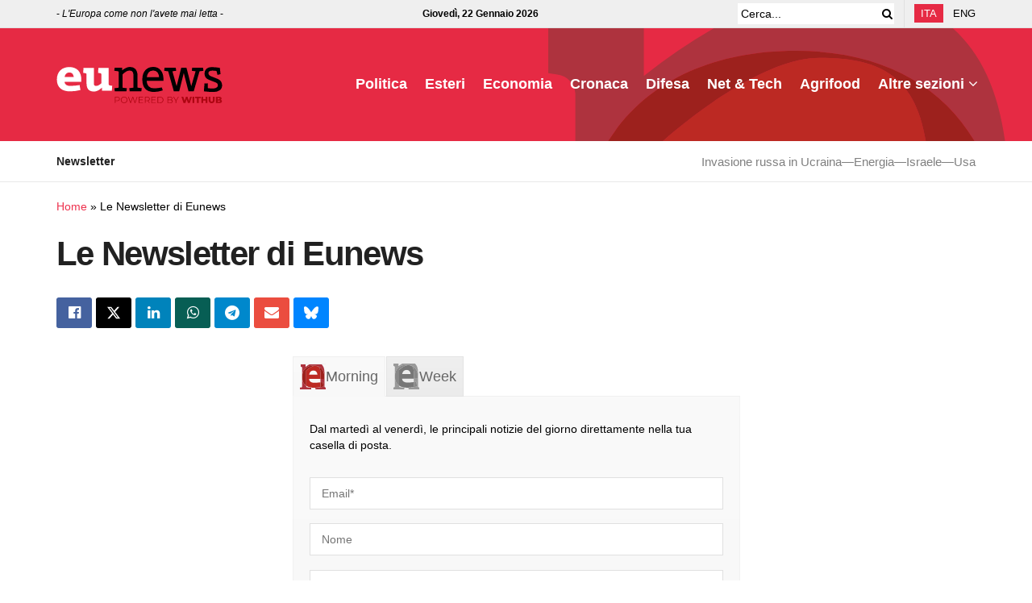

--- FILE ---
content_type: image/svg+xml
request_url: https://www.eunews.it/wp-content/uploads/2023/12/en_grey.svg
body_size: 743
content:
<?xml version="1.0" encoding="UTF-8"?>
<svg xmlns="http://www.w3.org/2000/svg" xmlns:xlink="http://www.w3.org/1999/xlink" width="600" height="600" viewBox="0 0 600 600">
  <defs>
    <clipPath id="clip-path">
      <rect id="Rectangle_1760" data-name="Rectangle 1760" width="600" height="600" fill="none"></rect>
    </clipPath>
  </defs>
  <g id="Group_831" data-name="Group 831" style="isolation: isolate">
    <g id="Group_826" data-name="Group 826" transform="translate(0 0)" clip-path="url(#clip-path)">
      <path id="Path_1231" data-name="Path 1231" d="M216.382,2.846c-76.972,0-180.81,90.431-206.256,113.712V479.015c49.128,32.821,115.529,48.921,196.524,48.921a1008.8,1008.8,0,0,0,135.407-12.182,25.256,25.256,0,0,0,9.862-19.388V397.389A1456.477,1456.477,0,0,1,206.6,407.882c-71.313,0-121.988-27.767-126.9-91.268v-.09h272.22V163.107c0-133.448-51.861-160.261-135.536-160.261M81.736,211.513c8.959-57.61,43.662-98.243,105.139-98.243,57.546,0,87.3,41.715,94.233,98.243Z" transform="translate(120.409 33.842)" fill="#777"></path>
      <path id="Path_1232" data-name="Path 1232" d="M3.606,75.782V21.227C3,30.135,2.523,39.133,2.523,48.492c0,9.4.464,18.408,1.083,27.29" transform="translate(30.001 252.411)" fill="#777"></path>
      <path id="Path_1233" data-name="Path 1233" d="M152.449,246.734a25.189,25.189,0,0,1-21.915-23.1v-13.51C73.144,171.785,39.485,110.488,33.607,25.459V227.474a24.362,24.362,0,0,1-20.458,24.4L0,253.488v43.778H249.042l5.04-37.913Z" transform="translate(0 302.734)" fill="#999"></path>
      <path id="Path_1234" data-name="Path 1234" d="M600,555.59l-7.451-.941.064-.013a23.98,23.98,0,0,1-22.018-23.1v-326.7c0-95.651-22.7-163.652-68.825-204.838H205.457a709.355,709.355,0,0,0-86.911,59.17V0H0V55.857l11.525,1.689a25.257,25.257,0,0,1,22.082,23.2v192.9C44.513,114.6,151.379,28.09,307.3,28.09c164.644,0,260.85,103.128,260.85,274.734a434.019,434.019,0,0,1-3,47.542H472.327v80.878c19.736-2.411,39.447-5.092,59.08-8.315l17.815,109.045q-43,10.751-86.757,17.622a25.087,25.087,0,0,1-11.976,5.015l-101.839,12.62L353.369,600H600Z" transform="translate(0 0)" fill="#999"></path>
      <path id="Path_1235" data-name="Path 1235" d="M99.535,486.946V124.489C124.982,101.208,228.819,10.777,305.791,10.777c83.676,0,135.536,26.813,135.536,160.261V324.455h92.815a434.019,434.019,0,0,0,3-47.542c0-171.605-96.206-274.734-260.85-274.734C120.379,2.179,13.513,88.691,2.607,247.74v54.542c5.878,85.029,39.537,146.326,96.928,184.664" transform="translate(31 25.91)" fill="#888"></path>
      <path id="Path_1236" data-name="Path 1236" d="M35.875,159.475q43.72-6.922,86.757-17.622L104.816,32.808c-19.633,3.223-39.331,5.9-59.08,8.315v98.964a25.156,25.156,0,0,1-9.862,19.388" transform="translate(426.591 390.121)" fill="#888"></path>
    </g>
  </g>
</svg>
